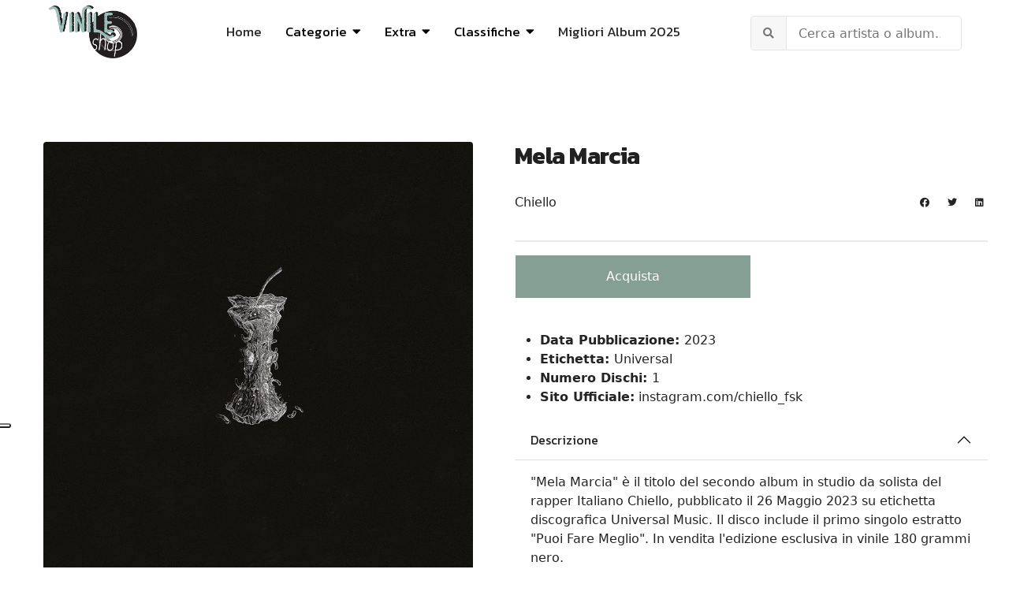

--- FILE ---
content_type: text/html; charset=utf-8
request_url: https://www.vinileshop.it/vinili/rap-hiphop/6958-chiello/11955-mela-marcia-album-2023.html
body_size: 13226
content:

<!doctype html>
<html lang="it-it" dir="ltr">
    <head>
      <script async src="https://pagead2.googlesyndication.com/pagead/js/adsbygoogle.js?client=ca-pub-1688976700353245"
     crossorigin="anonymous"></script>
        <meta charset="utf-8">
        <meta name="viewport" content="width=device-width, initial-scale=1, shrink-to-fit=no">
        <link rel="canonical" href="https://www.vinileshop.it/vinili/rap-hiphop/6958-chiello/11955-mela-marcia-album-2023.html">
        <meta charset="utf-8">
	<meta name="metatitle" content="Vinile Mela Marcia | Chiello [2023]">
	<meta name="description" content="Acquista Mela Marcia, secondo album in studio da solista del rapper Italiano Chiello. In vendita l'edizione in vinile 180 grammi nero. [LP - 2023]">
	<meta name="generator" content="HELIX_ULTIMATE_GENERATOR_TEXT">
	<title>Vinile Mela Marcia | Chiello [2023]</title>
	<link href="/vinili/images/logo-vinileshop.jpg" rel="shortcut icon" type="image/vnd.microsoft.icon">
<link href="/vinili/media/com_miniteklivesearch/css/miniteklivesearch.css?e2fd12e75baa7aa9bb1d43f24ec84c82" rel="stylesheet" />
	<link href="/vinili/media/vendor/joomla-custom-elements/css/joomla-alert.min.css?0.2.0" rel="stylesheet" />
	<link href="/vinili/plugins/system/jce/css/content.css?badb4208be409b1335b815dde676300e" rel="stylesheet" />
	<link href="//fonts.googleapis.com/css?family=Kanit:100,100i,300,300i,400,400i,500,500i,700,700i,900,900i&amp;subset=latin&amp;display=swap" rel="stylesheet" media="none" onload="media=&quot;all&quot;" />
	<link href="/vinili/modules/mod_relateditems_xtd/tmpl/collage/grid.min.css?v=2.0.0" rel="stylesheet" />
	<link href="/vinili/modules/mod_relateditems_xtd/tmpl/collage/animate.min.css?v=2.0.0" rel="stylesheet" />
	<link href="/vinili/modules/mod_relateditems_xtd/tmpl/collage/skin/default.min.css?v=2.0.0" rel="stylesheet" />
	<link href="/vinili/cache/com_templates/templates/keynote/bc513c3f79929d0b3952a7b90de57bf7.css" rel="stylesheet" />
	<style>div#fd {
    position: absolute;
    bottom: 0;
}
#eb .eb-post-listing__item .eb-post-listing__item {
    display: none;
}</style>
	<style>h1{font-family: 'Kanit', sans-serif;font-weight: 800;text-decoration: none;}
</style>
	<style>h2{font-family: 'Kanit', sans-serif;font-weight: 600;text-decoration: none;}
</style>
	<style>h3{font-family: 'Kanit', sans-serif;font-size: 21px;text-decoration: none;}
</style>
	<style>h4{font-family: 'Kanit', sans-serif;font-weight: 400;text-decoration: none;}
</style>
	<style>.sp-megamenu-parent > li > a, .sp-megamenu-parent > li > span, .sp-megamenu-parent .sp-dropdown li.sp-menu-item > a{font-family: 'Kanit', sans-serif;font-size: 17px;font-weight: 400;color: #000000;text-decoration: none;}
</style>
	<style>.logo-image {height:70px;}.logo-image-phone {height:70px;}</style>
	<style>#sp-header{ background-color:#FFFFFF;color:#292929;padding:10px 60px; }</style>
	<style>#sp-header a{color:#292929;}</style>
	<style>#sp-header a:hover{color:#F0DC9D;}</style>
	<style>#sp-main-body{ color:#242424; }</style>
	<style>#sp-main-body a{color:#242424;}</style>
	<style>#sp-main-body a:hover{color:#F0DC9D;}</style>
	<style>#sp-footer{ background-color:#FFFFFF;color:#292929; }</style>
	<style>#sp-footer a{color:#737373;}</style>
	<style>#sp-footer a:hover{color:#292929;}</style>
	<style>#sp-footer-copyright{ background-color:#F0DC9D;color:#292929; }</style>
	<style>#sp-footer-copyright a{color:#FFFFFF;}</style>
	<style>#sp-footer-copyright a:hover{color:#B76A7C;}</style>
	<style>.mfp_collage_skin_default.mfp_mid_155 .mfp_overlay { background-image:url('/vinili/modules/mod_relateditems_xtd/tmpl/collage/bg-bottom.png'); background-position: bottom;}.mfp_collage_skin_default.mfp_mid_155 .mfp_overlay_hero {background-image:url('/vinili/modules/mod_relateditems_xtd/tmpl/collage/bg-middle.png'); background-position: center;}
.mfp_collage_skin_default.mfp_mid_155 .mfp-grid {margin-right: -0.2rem !important;margin-left: -0.2rem !important;}.mfp_collage_skin_default.mfp_mid_155 .mfp-col-xs,.mfp_collage_skin_default.mfp_mid_155 .mfp-col-xs-1,.mfp_collage_skin_default.mfp_mid_155 .mfp-col-xs-2,.mfp_collage_skin_default.mfp_mid_155 .mfp-col-xs-3,.mfp_collage_skin_default.mfp_mid_155 .mfp-col-xs-4,.mfp_collage_skin_default.mfp_mid_155 .mfp-col-xs-5,.mfp_collage_skin_default.mfp_mid_155 .mfp-col-xs-6,.mfp_collage_skin_default.mfp_mid_155 .mfp-col-xs-7,.mfp_collage_skin_default.mfp_mid_155 .mfp-col-xs-8,.mfp_collage_skin_default.mfp_mid_155 .mfp-col-xs-9,.mfp_collage_skin_default.mfp_mid_155 .mfp-col-xs-10,.mfp_collage_skin_default.mfp_mid_155 .mfp-col-xs-11,.mfp_collage_skin_default.mfp_mid_155 .mfp-col-xs-12 {padding-right: 0.2rem !important;padding-left: 0.2rem !important;}.mfp_collage_skin_default.mfp_mid_155 .mfp_collage_item {margin-bottom: 0.4rem !important;}.mfp_collage_skin_default.mfp_mid_155 .mfp_collage_item {border-radius: 4px;}</style>
	<style>.mfp_collage_item_3_1 {height:25rem;}.mfp_collage_item_3_1 .mfp_overlay_bg{height:25rem;background:url('/vinili/images/thumbnails/mod_relateditems_xtd/f6ea5f7785c5451468dd822236d5ee87.jpg') no-repeat;}.mfp_collage_item_3_2 {height:12.3rem;}.mfp_collage_item_3_2 .mfp_overlay_bg{height:12.3rem;background:url('/vinili/images/thumbnails/mod_relateditems_xtd/bc38fb1cdef0f9863a5b53feb6e583d6.jpg') no-repeat;}.mfp_collage_item_3_3 {height:12.3rem;}.mfp_collage_item_3_3 .mfp_overlay_bg{height:12.3rem;background:url('/vinili/images/thumbnails/mod_relateditems_xtd/7d529b6531f2162e43116470a1480ce5.jpg') no-repeat;}.mfp_collage_item_3_4 {height:12.3rem;}.mfp_collage_item_3_4 .mfp_overlay_bg{height:12.3rem;background:url('/vinili/images/thumbnails/mod_relateditems_xtd/4e577b340dd0621059001ea1e40cf579.jpg') no-repeat;}.mfp_collage_item_3_5 {height:12.3rem;}.mfp_collage_item_3_5 .mfp_overlay_bg{height:12.3rem;background:url('/vinili/images/thumbnails/mod_relateditems_xtd/2e49b569bfc9e5aeada9243b93b9f5e0.jpg') no-repeat;}
    </style>
<script src="/vinili/media/vendor/jquery/js/jquery.min.js?3.6.0"></script>
	<script src="/vinili/media/legacy/js/jquery-noconflict.min.js?04499b98c0305b16b373dff09fe79d1290976288"></script>
	<script type="application/json" class="joomla-script-options new">{"data":{"breakpoints":{"tablet":991,"mobile":480},"header":{"stickyOffset":"100"}},"com_miniteklivesearch":{"site_path":"https:\/\/www.vinileshop.it\/vinili\/","orOperator":"or","andOperator":"and","notOperator":"not","searchUrl":"index.php?option=com_miniteklivesearch&view=search&Itemid=339","showAutosuggest":"0","autosuggestUrl":"\/vinili\/component\/miniteklivesearch\/?task=suggestions.suggest&format=json&tmpl=component&form=1","appendToUrl":"0","highlight":"0"},"joomla.jtext":{"ERROR":"Errore","MESSAGE":"Messaggio","NOTICE":"Avviso","WARNING":"Attenzione","JCLOSE":"Chiudi","JOK":"OK","JOPEN":"Apri"},"system.paths":{"root":"\/vinili","rootFull":"https:\/\/www.vinileshop.it\/vinili\/","base":"\/vinili","baseFull":"https:\/\/www.vinileshop.it\/vinili\/"},"csrf.token":"17d039cce5e29a9fc7ba92a287ef3417"}</script>
	<script src="/vinili/media/system/js/core.min.js?bea7b244e267b04087cedcf531f6fe827a8e101f"></script>
	<script src="/vinili/media/system/js/showon-es5.min.js?4773265a19291954f19755d6f2ade3ca7ed9022f" defer nomodule></script>
	<script src="/vinili/media/system/js/messages-es5.min.js?70b6651d6deab46dc8a25f03338f66f540cc62e2" nomodule defer></script>
	<script src="/vinili/media/system/js/showon.min.js?bfc733e48a923aaffb3d959cd04f176bad7d7d52" type="module"></script>
	<script src="/vinili/media/com_miniteklivesearch/js/miniteklivesearch.js?e2fd12e75baa7aa9bb1d43f24ec84c82"></script>
	<script src="/vinili/media/system/js/messages.min.js?7425e8d1cb9e4f061d5e30271d6d99b085344117" type="module"></script>
	<script src="/vinili/cache/com_templates/templates/keynote/efd5ddf3847489d637f1e055be31bbda.js"></script>
	<script>template="keynote";</script>
	<script>jQuery(function($){

			var addonId 	= $("#sppb-addon-1647269772375"),
			prentSectionId	= addonId.parent().closest("section");

			if($("#sppb-addon-1647269772375").find(".optintype-popup").length !== 0 && $("body:not(.layout-edit)").length !== 0){
					//prentSectionId.hide();
					$("#sppb-addon-1647269772375").hide();
			}

			if($("#sppb-addon-1647269772375").find(".optintype-popup").length !== 0 && $("body:not(.layout-edit)").length !== 0){
				//var parentSection 	= $("#sppb-addon-1647269772375").parent().closest("section"),
						var addonWidth 	= addonId.parent().outerWidth(),
						optin_timein	= 2000,
						optin_timeout	= 10000,
						prentSectionId	= ".com-sppagebuilder:not(.layout-edit) #" + addonId.attr("id");
        
					window.addEventListener("load", () => {	

					setTimeout(() => {
						$("#sppb-addon-1647269772375").show();
						$.magnificPopup.open({
							
							items: {
								src: "<div class=\"sppb-optin-form-popup-wrap\" \">"+$(addonId)[0].outerHTML + "</div>"
								//src: "<div style=\"width:+"addonWidth"+\">" + $(addonId)[0].outerHTML + "</div>"
							},
							type: "inline",
									mainClass: "mfp-fade",
									disableOn: function() {
									return true;
								},
							callbacks: {
								open: () => {
									if(optin_timeout){
									setTimeout(() => {	
										$("#sppb-addon-1647269772375").magnificPopup("close");
									}, optin_timeout);
									}
								},
								
								close: () => {
									$("#sppb-addon-wrapper-1647269772375").hide();
								}
							}
						});
					}, optin_timein);
				}); //window
			};
		})</script>
	<script>jQuery(function($){

			var addonId 	= $("#sppb-addon-1643987755668"),
			prentSectionId	= addonId.parent().closest("section");

			if($("#sppb-addon-1643987755668").find(".optintype-popup").length !== 0 && $("body:not(.layout-edit)").length !== 0){
					//prentSectionId.hide();
					$("#sppb-addon-1643987755668").hide();
			}

			if($("#sppb-addon-1643987755668").find(".optintype-popup").length !== 0 && $("body:not(.layout-edit)").length !== 0){
				//var parentSection 	= $("#sppb-addon-1643987755668").parent().closest("section"),
						var addonWidth 	= addonId.parent().outerWidth(),
						optin_timein	= 2000,
						optin_timeout	= 10000,
						prentSectionId	= ".com-sppagebuilder:not(.layout-edit) #" + addonId.attr("id");
        
					window.addEventListener("load", () => {	

					setTimeout(() => {
						$("#sppb-addon-1643987755668").show();
						$.magnificPopup.open({
							
							items: {
								src: "<div class=\"sppb-optin-form-popup-wrap\" \">"+$(addonId)[0].outerHTML + "</div>"
								//src: "<div style=\"width:+"addonWidth"+\">" + $(addonId)[0].outerHTML + "</div>"
							},
							type: "inline",
									mainClass: "mfp-fade",
									disableOn: function() {
									return true;
								},
							callbacks: {
								open: () => {
									if(optin_timeout){
									setTimeout(() => {	
										$("#sppb-addon-1643987755668").magnificPopup("close");
									}, optin_timeout);
									}
								},
								
								close: () => {
									$("#sppb-addon-wrapper-1643987755668").hide();
								}
							}
						});
					}, optin_timein);
				}); //window
			};
		})</script>
<script type="text/javascript">
var _iub = _iub || [];
_iub.csConfiguration = {"ccpaAcknowledgeOnDisplay":true,"consentOnContinuedBrowsing":false,"countryDetection":true,"enableCcpa":true,"floatingPreferencesButtonDisplay":"anchored-center-left","invalidateConsentWithoutLog":true,"perPurposeConsent":true,"siteId":2744331,"whitelabel":false,"cookiePolicyId":23939956,"lang":"it", "banner":{ "acceptButtonCaptionColor":"#000000","acceptButtonColor":"#F0DC9D","acceptButtonDisplay":true,"closeButtonDisplay":false,"customizeButtonDisplay":true,"explicitWithdrawal":true,"fontSizeBody":"12px","listPurposes":true,"position":"float-top-center","rejectButtonCaptionColor":"#FFFFFF","rejectButtonColor":"#000000","rejectButtonDisplay":true }};
</script>
<script type="text/javascript" src="//cdn.iubenda.com/cs/ccpa/stub.js"></script>
<script type="text/javascript" src="//cdn.iubenda.com/cs/iubenda_cs.js" charset="UTF-8" async></script>
<!-- Google tag (gtag.js) -->
<script async src="https://www.googletagmanager.com/gtag/js?id=UA-23054948-1"></script>
<script>
  window.dataLayer = window.dataLayer || [];
  function gtag(){dataLayer.push(arguments);}
  gtag('js', new Date());

  gtag('config', 'UA-23054948-1');
</script>

    </head>
    <body class="site helix-ultimate hu com-content view-article layout-blog task-none itemid-70 it-it ltr sticky-header layout-fluid offcanvas-init offcanvs-position-right">
    
    <div class="body-wrapper">
        <div class="body-innerwrapper">
                        
<header id="sp-header" >

				
	
<div class="row">
	<div id="sp-spaziovuoto" class="col-3 col-sm-3 col-lg-3 d-lg-none d-xl-none"><div class="sp-column  d-flex align-items-center"><div class="sp-module "><div class="sp-module-content"><div class="mod-sppagebuilder  sp-page-builder" data-module_id="157">
	<div class="page-content">
		<div id="pulsocial" class="sppb-section" ><div class="sppb-container-inner"><div class="sppb-row"><div class="sppb-col-md-12" id="column-wrap-id-1658143348695"><div id="column-id-1658143348695" class="sppb-column" ><div class="sppb-column-addons"><div id="sppb-addon-wrapper-1658143348698" class="sppb-addon-wrapper"><div id="sppb-addon-1658143348698" class="clearfix "     ><div class="sppb-addon sppb-addon-icons-group  icons-group-title-postion-top sppb-text-left"><ul class="sppb-icons-group-list"><li id="icon-1658143348699" class=""><a href="https://www.facebook.com/VinileShopIt/" aria-label="Facebook" rel="noopener noreferrer" target="_blank"><i class="fab fa-facebook-square " aria-hidden="true" title="Facebook"></i></a></li><li id="icon-1658143348700" class=""><a href="https://www.instagram.com/vinileshop/" aria-label="Instagram" rel="noopener noreferrer" target="_blank"><i class="fab fa-instagram " aria-hidden="true" title="Instagram"></i></a></li></ul></div><style type="text/css">#sppb-addon-wrapper-1658143348698 {
margin:0px 0px 0px 0px;}
#sppb-addon-1658143348698 {
	box-shadow: 0 0 0 0 #ffffff;
padding:20px 0px 0px 0px;}
#sppb-addon-1658143348698 {
}
#sppb-addon-1658143348698.sppb-element-loaded {
}
@media (min-width: 768px) and (max-width: 991px) {#sppb-addon-1658143348698 {}}@media (max-width: 767px) {#sppb-addon-1658143348698 {}}</style><style type="text/css">#sppb-addon-1658143348698 .sppb-icons-group-list li#icon-1658143348699 a {height: 36px;margin: 4px;padding: 0px 0px 0px 0px;width: 36px;border-style: none;font-size: 18px;}#sppb-addon-1658143348698 .sppb-icons-group-list {margin: -4px;}#sppb-addon-1658143348698 .sppb-icons-group-list li#icon-1658143348699 .sppb-icons-label-text {font-size: 16px;letter-spacing: 0px;}#sppb-addon-1658143348698 .sppb-icons-group-list li#icon-1658143348699{display: block;}@media (min-width: 768px) and (max-width: 991px) {#sppb-addon-1658143348698 .sppb-icons-group-list li#icon-1658143348699 a {padding:    ;}}@media (max-width: 767px) {#sppb-addon-1658143348698 .sppb-icons-group-list li#icon-1658143348699 a {padding:    ;}}
#sppb-addon-1658143348698 .sppb-icons-group-list li#icon-1658143348700 a {height: 36px;margin: 4px;padding: 0px 0px 0px 0px;width: 36px;border-style: none;font-size: 18px;}#sppb-addon-1658143348698 .sppb-icons-group-list {margin: -4px;}#sppb-addon-1658143348698 .sppb-icons-group-list li#icon-1658143348700 .sppb-icons-label-text {font-size: 16px;letter-spacing: 0px;}#sppb-addon-1658143348698 .sppb-icons-group-list li#icon-1658143348700{display: block;}@media (min-width: 768px) and (max-width: 991px) {#sppb-addon-1658143348698 .sppb-icons-group-list li#icon-1658143348700 a {padding:    ;}}@media (max-width: 767px) {#sppb-addon-1658143348698 .sppb-icons-group-list li#icon-1658143348700 a {padding:    ;}}#sppb-addon-1658143348698 .sppb-addon-title {margin: 0px 0px 0px 0px; padding: 0px 0px 0px 0px; }</style></div></div></div></div></div></div></div></div><style type="text/css">.sp-page-builder .page-content #section-id-1653556116906{padding:50px 0px 50px 0px;margin:0px 0px 0px 0px;box-shadow:0 0 0 0 #ffffff;}#column-id-1653556116905{box-shadow:0 0 0 0 #fff;}.sp-page-builder .page-content #section-id-1760286998881{padding:50px 0px 50px 0px;margin:0px 0px 0px 0px;box-shadow:0 0 0 0 #ffffff;}#column-id-1760286998880{box-shadow:0 0 0 0 #fff;}.sp-page-builder .page-content #footer_ylw{padding-top:30px;padding-right:0px;padding-bottom:0px;padding-left:0px;margin-top:0px;margin-right:0px;margin-bottom:0px;margin-left:0px;box-shadow:0 0 0 0 #ffffff;}#column-id-1643988334106{box-shadow:0 0 0 0 #fff;}.sp-page-builder .page-content #section-id-1643987684761{padding-top:50px;padding-right:0px;padding-bottom:0px;padding-left:0px;margin-top:0px;margin-right:0px;margin-bottom:0px;margin-left:0px;box-shadow:0 0 0 0 #ffffff;}#column-id-1643987684760{box-shadow:0 0 0 0 #fff;}.sp-page-builder .page-content #pulsocial{padding-top:0px;padding-right:0px;padding-bottom:0px;padding-left:0px;margin-top:0px;margin-right:0px;margin-bottom:0px;margin-left:0px;box-shadow:0 0 0 0 #ffffff;}#column-id-1658143348695{box-shadow:0 0 0 0 #fff;}</style>	</div>
</div>
</div></div></div></div><div id="sp-logo" class="col-6 col-sm-6  col-lg-2 col-xl-2 "><div class="sp-column centralemobile d-flex align-items-center"><div class="logo"><a href="/vinili/"><img class="logo-image" src="/vinili/images/2022/02/04/logo-vinileshop.jpg" alt="Vinile Shop"><img class="logo-image white-logo" src="/vinili/images/2022/02/04/logo-vinileshop.jpg" alt="Vinile Shop"></a></div></div></div><div id="sp-menu" class="col-3 col-sm-3  col-lg-7 col-xl-7 "><div class="sp-column  d-flex align-items-center justify-content-end"><nav class="sp-megamenu-wrapper" role="navigation"><a id="offcanvas-toggler" aria-label="Navigation" class="offcanvas-toggler-right d-block d-lg-none" href="#"><i class="fa fa-bars" aria-hidden="true" title="Navigation"></i></a><ul class="sp-megamenu-parent menu-animation-fade-down d-none d-lg-block"><li class="sp-menu-item"><a   href="http://www.vinileshop.it/" >Home</a></li><li class="sp-menu-item sp-has-child allineasx"><span  class=" sp-menu-heading" >Categorie</span><div class="sp-dropdown sp-dropdown-main sp-dropdown-mega sp-menu-right" style="width: 600px;"><div class="sp-dropdown-inner"><div class="row"><div class="col-sm-6"><ul class="sp-mega-group"><li class="item-252 menu_item item-header"><a   href="/vinili/classica.html" >Classica</a></li><li class="item-253 menu_item item-header"><a   href="/vinili/colonne-sonore.html" >Colonne Sonore</a></li><li class="item-254 menu_item item-header"><a   href="/vinili/country-folk.html" >Folk - Country - Blues</a></li><li class="item-255 menu_item item-header"><a   href="/vinili/elettronica-house-dance.html" >Electro - Techno - Dance</a></li><li class="item-257 menu_item item-header"><a   href="/vinili/hardrock-metal.html" >Metal - Hardrock</a></li><li class="item-258 menu_item item-header"><a   href="/vinili/jazz-blues.html" >Jazz</a></li><li class="item-259 menu_item item-header"><a   href="/vinili/indie-alternative.html" >Indie - Alternative</a></li><li class="item-268 menu_item item-header"><a   href="/vinili/rock-progressive-italiano.html" >Progressive Italiano</a></li></ul></div><div class="col-sm-6"><ul class="sp-mega-group"><li class="item-260 menu_item item-header"><a   href="/vinili/musica-italiana.html" >Musica Italiana</a></li><li class="item-261 menu_item item-header"><a   href="/vinili/pop.html" >Pop</a></li><li class="item-262 menu_item item-header"><a   href="/vinili/vinili-punk-new-wawe-lp.html" >Punk - Grunge - New Wave</a></li><li class="item-263 menu_item item-header"><a   href="/vinili/rap-hiphop.html" >Rap - HipHop</a></li><li class="item-264 menu_item item-header"><a   href="/vinili/reggae-dub-ska-vinili.html" >Reggae - Dub - Ska</a></li><li class="item-265 menu_item item-header"><a   href="/vinili/rock.html" >Rock</a></li><li class="item-266 menu_item item-header"><a   href="/vinili/soul-rab.html" >Soul - Funk - R&amp;B</a></li><li class="item-256 menu_item item-header"><a   href="/vinili/etnica-popolare.html" >World Music</a></li></ul></div></div></div></div></li><li class="sp-menu-item sp-has-child"><span  class=" sp-menu-heading" >Extra</span><div class="sp-dropdown sp-dropdown-main sp-menu-right" style="width: 300px;"><div class="sp-dropdown-inner"><ul class="sp-dropdown-items"><li class="sp-menu-item"><a   href="/vinili/cofanetti-ed-limitate.html" >Cofanetti</a></li><li class="sp-menu-item"><a   href="/vinili/singoli-45giri.html" >Singoli</a></li><li class="sp-menu-item sp-has-child"><a   href="/vinili/sanremo.html" >Sanremo</a><div class="sp-dropdown sp-dropdown-sub sp-menu-right" style="width: 300px;"><div class="sp-dropdown-inner"><ul class="sp-dropdown-items"><li class="sp-menu-item"><a   href="/vinili/sanremo-2025.html" >Sanremo 2025</a></li><li class="sp-menu-item"><a   href="/vinili/sanremo-2024.html" >Sanremo 2024</a></li><li class="sp-menu-item"><a   href="/vinili/sanremo-2023.html" >Sanremo 2023</a></li><li class="sp-menu-item"><a   href="/vinili/sanremo-2022.html" >Sanremo 2022</a></li><li class="sp-menu-item"><a   href="/vinili/sanremo-2021.html" >Sanremo 2021</a></li><li class="sp-menu-item"><a   href="/vinili/sanremo-2020.html" >Sanremo 2020</a></li></ul></div></div></li><li class="sp-menu-item sp-has-child"><a   href="/vinili/record-store-day.html" >Record Store Day</a><div class="sp-dropdown sp-dropdown-sub sp-menu-right" style="width: 300px;"><div class="sp-dropdown-inner"><ul class="sp-dropdown-items"><li class="sp-menu-item"><a   href="/vinili/record-store-day-italia-2025.html" >RSD 2025</a></li><li class="sp-menu-item"><a   href="/vinili/record-store-day-italia-2024.html" >RSD 2024</a></li><li class="sp-menu-item"><a   href="/vinili/record-store-day-italia-2023.html" >RSD 2023</a></li><li class="sp-menu-item"><a   href="/vinili/extra/record-store-day/rsd-2021-italia.html" >RSD 2021</a></li><li class="sp-menu-item"><a   href="/vinili/extra/record-store-day/rsd-2020-italia.html" >RSD 2020</a></li><li class="sp-menu-item sp-has-child"><a   href="/vinili/record-store-day-italia-2010-2019.html" >RSD 2010-2019</a><div class="sp-dropdown sp-dropdown-sub sp-menu-right" style="width: 300px;"><div class="sp-dropdown-inner"><ul class="sp-dropdown-items"><li class="sp-menu-item"><a   href="/vinili/extra/record-store-day/rsd-2010-2019/rsd-2019-italia.html" >RSD 2019</a></li><li class="sp-menu-item"><a   href="/vinili/record-store-day-italia-2018.html" >RSD 2018</a></li><li class="sp-menu-item"><a   href="/vinili/record-store-day-2017.html" >RSD 2017</a></li><li class="sp-menu-item"><a   href="/vinili/record-store-day-italia-2016.html" >RSD 2016</a></li><li class="sp-menu-item"><a   href="/vinili/record-store-day-italia-2015.html" >RSD 2015</a></li><li class="sp-menu-item"><a   href="/vinili/record-day-store-italia-2014.html" >RSD 2014</a></li><li class="sp-menu-item"><a   href="/vinili/record-day-store-italia-2013.html" >RSD 2013</a></li><li class="sp-menu-item"><a   href="/vinili/record-day-store-2012.html" >RSD 2012</a></li></ul></div></div></li></ul></div></div></li><li class="sp-menu-item sp-has-child"><a   href="/vinili/black-friday.html" >Black Friday</a><div class="sp-dropdown sp-dropdown-sub sp-menu-right" style="width: 300px;"><div class="sp-dropdown-inner"><ul class="sp-dropdown-items"><li class="sp-menu-item"><a   href="/vinili/black-friday-italia-2025.html" >Black Friday 2025</a></li><li class="sp-menu-item"><a   href="/vinili/black-friday-italia-2024.html" >Black Friday 2024</a></li><li class="sp-menu-item"><a   href="/vinili/extra/black-friday-music/bf-2021.html" >Black Friday 2021</a></li><li class="sp-menu-item"><a   href="/vinili/extra/black-friday-music/bf-2020.html" >Black Friday 2020</a></li><li class="sp-menu-item"><a   href="/vinili/extra/black-friday-music/bf-2019.html" >Black Friday 2019</a></li><li class="sp-menu-item"><a   href="/vinili/extra/black-friday-music/bf-2018.html" >Black Friday 2018</a></li><li class="sp-menu-item"><a   href="/vinili/black-friday-italia-2016.html" >Black Friday 2016</a></li><li class="sp-menu-item"><a   href="/vinili/extra/black-friday-music/black-friday-2015.html" >Black Friday 2015</a></li><li class="sp-menu-item"><a   href="/vinili/extra/black-friday-music/black-friday-2014.html" >Black Friday 2014</a></li></ul></div></div></li><li class="sp-menu-item"><a   href="/vinili/vendita-giradischi.html" >Giradischi</a></li><li class="sp-menu-item"><a   href="/vinili/extra/news.html" >News</a></li><li class="sp-menu-item"><a   href="/vinili/libri-musicali.html" >Libri</a></li></ul></div></div></li><li class="sp-menu-item sp-has-child"><span  class=" sp-menu-separator" >Classifiche</span><div class="sp-dropdown sp-dropdown-main sp-menu-right" style="width: 300px;"><div class="sp-dropdown-inner"><ul class="sp-dropdown-items"><li class="sp-menu-item"><a   href="/vinili/classifiche/migliori-album-2025.html" >Migliori Album 2025</a></li><li class="sp-menu-item"><a   href="/vinili/classifiche/migliori-album-2024.html" >Migliori Album 2024</a></li><li class="sp-menu-item"><a   href="/vinili/classifiche/migliori-album-2023.html" >Migliori Album 2023</a></li><li class="sp-menu-item"><a   href="/vinili/classifiche/migliori-album-2022.html" >Migliori Album 2022</a></li><li class="sp-menu-item"><a   href="/vinili/classifiche/migliori-album-2021.html" >Migliori Album 2021</a></li><li class="sp-menu-item"><a   href="/vinili/classifiche/migliori-album-2020.html" >Migliori Album 2020</a></li></ul></div></div></li><li class="sp-menu-item"><a   href="/vinili/classifiche/migliori-album-2025.html" >Migliori Album 2025 </a></li></ul></nav></div></div><div id="sp-search" class="col-12 col-sm-12  col-lg-3 col-xl-3 "><div class="sp-column centroverti d-flex align-items-center"><div class="sp-module nomargintop nopaddingtop"><div class="sp-module-content"><div class="mls-search mls-compact "><div id="search-form"><form id="mls-search" action="/vinili/cerca.html" method="get" class="mls-form" onsubmit="return false;">
	<input type="hidden" name="moduleid" value="1" />
	
	<div class="mls-search-bar">
		<div class="input-group">
			<div class="input-group-addon">
				<i class="fas fa-search"></i>
				<div class="mls-clear-input"><i class="fas fa-times"></i></div>
				<div class="mls-loader">
					<div class="spinner-border spinner-border-sm" role="status">
						<span class="visually-hidden">Loading...</span>
					</div>
				</div>
			</div>
			<input type="text" name="q" id="q" size="30" value="" class="inputbox mls-input col" autocomplete="off" placeholder="Cerca artista o album..." /><a class="mls-query-link" href="/vinili/cerca.html">
					<i class="fas fa-external-link-alt"></i>
				</a><div class="mls-input-tools"></div>
			<input type="hidden" name="ajax" id="ajax" value="1" />
		</div>
	</div>

	<div class="mls-search-content"><div id="mls-search-results"></div>
	</div>
</form></div>
</div></div></div></div></div></div>
				
</header>
<section id="sp-main-body" >

										<div class="container">
					<div class="container-inner">
						
	
<div class="row">
	
<main id="sp-component" class="col-lg-12 ">
	<div class="sp-column ">
		<div id="system-message-container" aria-live="polite">
	</div>


		
		<div class="article-details " itemscope itemtype="https://schema.org/Article">
    <meta itemprop="inLanguage" content="it-IT">
    <div class="col-lg-6 immaginecover">
    <div class="article-details-header-wrap">
                    						<div class="article-full-image float-left">
			<img src="/vinili/images/Mela_Marcia.jpg" itemprop="image" alt="Mela Marcia" width="1500" height="1500" loading="lazy">		</div>
	
        </div>

    </div>

<div class="col-lg-6 immaginecover2">
                        <div class="article-header">
                                    <h1 itemprop="headline">
                        Mela Marcia                    </h1>
                                                                            </div>
                

    <div class="article-can-edit d-flex flex-wrap justify-content-between">
                            </div>

                
    
                
                    <div class="article-ratings-social-share d-flex justify-content-between">

                                                            <div class="article-info">

	
		
		
					<span class="category-name" title="Categoria: Chiello">
			<a href="/vinili/rap-hiphop/6958-chiello.html">Chiello</a>
	</span>
		
					
		
				
		
	
	</div>
                                    
                <div class="mr-auto align-self-center">
                                    </div>

                <div class="article-social-share-wrap">
                    <div class="article-social-share">
	<div class="social-share-icon">
		<ul>
											<li>
					<a class="facebook" onClick="window.open('https://www.facebook.com/sharer.php?u=https://www.vinileshop.it/vinili/rap-hiphop/6958-chiello/11955-mela-marcia-album-2023.html','Facebook','width=600,height=300,left='+(screen.availWidth/2-300)+',top='+(screen.availHeight/2-150)+''); return false;" href="https://www.facebook.com/sharer.php?u=https://www.vinileshop.it/vinili/rap-hiphop/6958-chiello/11955-mela-marcia-album-2023.html" title="Facebook">
						<span class="fab fa-facebook" aria-hidden="true"></span>
					</a>
				</li>
																											<li>
					<a class="twitter" title="Twitter" onClick="window.open('https://twitter.com/share?url=https://www.vinileshop.it/vinili/rap-hiphop/6958-chiello/11955-mela-marcia-album-2023.html&amp;text=Mela%20Marcia','Twitter share','width=600,height=300,left='+(screen.availWidth/2-300)+',top='+(screen.availHeight/2-150)+''); return false;" href="https://twitter.com/share?url=https://www.vinileshop.it/vinili/rap-hiphop/6958-chiello/11955-mela-marcia-album-2023.html&amp;text=Mela%20Marcia">
						<span class="fab fa-twitter" aria-hidden="true"></span>
					</a>
				</li>
																												<li>
						<a class="linkedin" title="LinkedIn" onClick="window.open('https://www.linkedin.com/shareArticle?mini=true&url=https://www.vinileshop.it/vinili/rap-hiphop/6958-chiello/11955-mela-marcia-album-2023.html','Linkedin','width=585,height=666,left='+(screen.availWidth/2-292)+',top='+(screen.availHeight/2-333)+''); return false;" href="https://www.linkedin.com/shareArticle?mini=true&url=https://www.vinileshop.it/vinili/rap-hiphop/6958-chiello/11955-mela-marcia-album-2023.html" >
							<span class="fab fa-linkedin" aria-hidden="true"></span>
						</a>
					</li>
										</ul>
		</div>
	</div>
                </div>
            </div>
        
        <div itemprop="articleBody">
            <p><a href="https://amzn.to/3psk7Mw" target="_blank" rel="noopener"><button class="btn btn-bottone" type="button"> Acquista</button></a></p>
<ul>
<li><strong>Data Pubblicazione: </strong> 2023</li>
<li><strong>Etichetta: </strong> Universal</li>
<li><strong>Numero Dischi: </strong> 1</li>
<li><strong>Sito Ufficiale:</strong> <a href="http://www.instagram.com/chiello_fsk/" target="_blank" rel="noopener">instagram.com/chiello_fsk</a></li>
</ul>        </div>

                                    <div class="article-info">

	
			
		
			</div>
                    
                <div class="accordion" id="accordionExample">
	<div class="accordion-item">
    <h2 class="accordion-header" id="heading1">
      <button class="accordion-button" type="button" data-bs-toggle="collapse" data-bs-target="#collapseOne1" aria-expanded="true" aria-controls="collapseOne1">
        	<span class="field-label ">Descrizione
      </button></h2><div id="collapseOne1" class="accordion-collapse collapse show" aria-labelledby="heading1" data-bs-parent="#accordionExample"><div class="accordion-body">
        	<span class="field-label ">Descrizione: </span>
<span class="field-value ">"Mela Marcia" è il titolo del secondo album in studio da solista del rapper Italiano Chiello, pubblicato il 26 Maggio 2023 su etichetta discografica Universal Music. Il disco include il primo singolo estratto "Puoi Fare Meglio". In vendita l'edizione esclusiva in vinile 180 grammi nero.</span>

      </div></div></div>
<div class="accordion-item">
    <h2 class="accordion-header" id="heading2">
      <button class="accordion-button" type="button" data-bs-toggle="collapse" data-bs-target="#collapseOne2" aria-expanded="true" aria-controls="collapseOne2">
        	<span class="field-label ">Tracklist
      </button></h2><div id="collapseOne2" class="accordion-collapse collapse " aria-labelledby="heading2" data-bs-parent="#accordionExample"><div class="accordion-body">
        	<span class="field-label ">Tracklist: </span>
<span class="field-value "><p>A1        Tutti quanti dormono<br />A2        Sparire<br />A3        Buonanotte<br />A4        La mattina dopo<br />A5        Glugluglu<br />A6        Milano dannata<br />A7        Benzo 1<br />A8        Benzo 2<br />B1        Puoi fare meglio<br />B2        A pochi passi<br />B3        Tutti i miei idoli sono morti<br />B4        Stalattiti<br />B5        Algoritmo</p></span>

      </div></div></div>
<div class="accordion-item">
    <h2 class="accordion-header" id="heading3">
      <button class="accordion-button" type="button" data-bs-toggle="collapse" data-bs-target="#collapseOne3" aria-expanded="true" aria-controls="collapseOne3">
        	<span class="field-label ">Ascolta
      </button></h2><div id="collapseOne3" class="accordion-collapse collapse " aria-labelledby="heading3" data-bs-parent="#accordionExample"><div class="accordion-body">
        	<span class="field-label ">Ascolta: </span>
<span class="field-value "><p><div class="video-responsive"><iframe id="youtube_AyFABJ0iOjA_1" width="425" height="344" frameborder="0" src="https://www.youtube.com/embed/AyFABJ0iOjA?wmode=transparent" allowfullscreen></iframe></div></p></span>

      </div></div></div></div>
        <div class="article-details-tags">
            <span class="social-share-icon-title">Tags :</span>
                    </div>

                            
                    
        
    

    
                </div>
</div>



			</div>
</main>
</div>
											</div>
				</div>
						
</section>
<section id="sp-correlati" >

						<div class="container">
				<div class="container-inner">
			
	
<div class="row">
	<div id="sp-position1" class="col-lg-12 "><div class="sp-column "><div class="sp-module "><h3 class="sp-module-title">Potrebbero piacerti anche...</h3><div class="sp-module-content">









<div class="mfp_collage_skin_default mfp_mid_155">
    <div class="mfp-grid">
        <div class="mfp-col-xs-12 mfp-col-sm-6 0">
            <div class="mfp_collage_item mfp_collage_hero_item  mfp_collage_item_3_1 middle-xs">
                            <div class="mfp_overlay_bg"></div>
                            <div class="mfp_overlay"></div>
                <div>
                    <span class='mfp_cat'><a href=/vinili/rap-hiphop/6958-chiello.html>Chiello</a></span><h4 class="mfp_collage_title"><a href="/vinili/rap-hiphop/6958-chiello/10986-oceano-paradiso-album-lp-vinile-2021.html" itemprop="url">Oceano Paradiso</a></h4>                </div>
            </div>
        </div>
        <div class="mfp-col-xs-12 mfp-col-sm-6">
            <div class="mfp-grid">
                <div class="mfp-col-xs-6">
                    <div class="mfp_collage_item mfp_collage_item_3_2 bottom-xs">
                        <div class="mfp_overlay_bg"></div>
                        <div class="mfp_overlay"></div>
                        <div>
                            <span class='mfp_cat'><a href=/vinili/rap-hiphop/6958-chiello.html>Chiello</a></span><h4 class="mfp_collage_title"><a href="/vinili/rap-hiphop/6958-chiello/13941-scarabocchi-album-2025.html" itemprop="url">Scarabocchi</a></h4>                        </div>
                    </div>
                </div>
                <div class="mfp-col-xs-6">
                    <div class="mfp_collage_item mfp_collage_item_3_3  bottom-xs">
                        <div class="mfp_overlay_bg"></div>
                        <div class="mfp_overlay"></div>
                        <div>
                            <span class='mfp_cat'><a href=/vinili/rap-hiphop/6479-mezzosangue.html>Mezzosangue</a></span><h4 class="mfp_collage_title"><a href="/vinili/rap-hiphop/6479-mezzosangue/11592-sete-album-lp-vinile-2022.html" itemprop="url">Sete</a></h4>                        </div>
                    </div>
                </div>
                <div class="mfp-col-xs-6">
                    <div class="mfp_collage_item mfp_collage_item_3_4 bottom-xs">
                        <div class="mfp_overlay_bg"></div>
                        <div class="mfp_overlay"></div>
                        <div>
                            <span class='mfp_cat'><a href=/vinili/rap-hiphop/6678-carl-brave.html>Carl Brave</a></span><h4 class="mfp_collage_title"><a href="/vinili/rap-hiphop/6678-carl-brave/9134-notti-brave-album-lp-vinile-2018.html" itemprop="url">Notti Brave</a></h4>                        </div>
                    </div>
                </div>
                <div class="mfp-col-xs-6">
                    <div class="mfp_collage_item mfp_collage_item_3_5 bottom-xs">
                        <div class="mfp_overlay_bg"></div>
                        <div class="mfp_overlay"></div>
                        <div>
                            <span class='mfp_cat'><a href=/vinili/rap-hiphop/6847-gianni-bismark.html>Gianni Bismark</a></span><h4 class="mfp_collage_title"><a href="/vinili/rap-hiphop/6847-gianni-bismark/10341-nati-diversi-ultima-cena-album-lp-vinile-2020.html" itemprop="url">Nati Diversi: Ultima Cena</a></h4>                        </div>
                    </div>
                </div>
            </div>
        </div>
    </div>
</div>
</div></div></div></div></div>
							</div>
			</div>
			
</section>
<footer id="sp-footer" >

						<div class="container">
				<div class="container-inner">
			
	
<div class="row">
	<div id="sp-pagebuilder" class="col-lg-12 "><div class="sp-column "><div class="sp-module "><div class="sp-module-content"><div class="mod-sppagebuilder  sp-page-builder" data-module_id="112">
	<div class="page-content">
		<div id="section-id-1643987684761" class="sppb-section" ><div class="sppb-container-inner"><div class="sppb-row"><div class="sppb-col-md-12" id="column-wrap-id-1643987684760"><div id="column-id-1643987684760" class="sppb-column" ><div class="sppb-column-addons"><div id="sppb-addon-wrapper-1643987684764" class="sppb-addon-wrapper"><div id="sppb-addon-1643987684764" class="clearfix "     ><div class="sppb-addon sppb-addon-animated-heading sppb-text-center"><h2 class="sppb-addon-title "><span class="animated-heading-before-part">Resta sempre</span><span class="animated-heading-highlighted-wrap"><span class="animated-heading-highlighted-text shape-circle">aggiornato!</span><svg xmlns="http://www.w3.org/2000/svg" viewBox="0 0 500 150" preserveAspectRatio="none">
                            <path d="M325,18C228.7-8.3,118.5,8.3,78,21C22.4,38.4,4.6,54.6,5.6,77.6c1.4,32.4,52.2,54,142.6,63.7 c66.2,7.1,212.2,7.5,273.5-8.3c64.4-16.6,104.3-57.6,33.8-98.2C386.7-4.9,179.4-1.4,126.3,20.7">
                            </path>
                        </svg></span><span class="animated-heading-after-part">sulle ultime uscite</span></h2></div><style type="text/css">#sppb-addon-wrapper-1643987684764 {
margin:0px 0px 30px 0px;}
#sppb-addon-1643987684764 {
	box-shadow: 0 0 0 0 #ffffff;
}
#sppb-addon-1643987684764 {
}
#sppb-addon-1643987684764.sppb-element-loaded {
}
@media (min-width: 768px) and (max-width: 991px) {#sppb-addon-1643987684764 {}}@media (max-width: 767px) {#sppb-addon-1643987684764 {}}</style><style type="text/css">@media (min-width: 768px) and (max-width: 991px) {#sppb-addon-1643987684764 .sppb-addon-title {margin:    ;padding:    ;}#sppb-addon-1643987684764 .animated-heading-highlighted-text {}#sppb-addon-1643987684764 .animated-text-words-wrapper {}}@media (max-width: 767px) {#sppb-addon-1643987684764 .sppb-addon-title {margin:    ;padding:    ;}#sppb-addon-1643987684764 .animated-heading-highlighted-text {}#sppb-addon-1643987684764 .animated-text-words-wrapper {}}#sppb-addon-1643987684764 .animated-heading-highlighted-wrap svg path {stroke: #859f94;}</style></div></div><div id="sppb-addon-wrapper-1643987755668" class="sppb-addon-wrapper"><div id="sppb-addon-1643987755668" class="clearfix "     ><div class="sppb-addon sppb-addon-optin-forms optintype-normal link sppb-text-center gridws-3-6-3"><div class="sppb-row justify-content-center"><div class="sppb-col-sm-6"><div class="sppb-optin-form-box sppb-row "><div class="sppb-optin-form-info-wrap media-position-top sppb-col-sm-12"><div class="sppb-optin-form-img-wrap  sppb-optin-form-icon"></div><div class="sppb-optin-form-details-wrap"></div></div><div class="sppb-optin-form-content sppb-col-sm-12"><form class="sppb-optin-form  "><div class="sppb-form-group email-wrap"><input type="email" name="email" class="sppb-form-control" placeholder="Email" required="required" aria-label="email"></div><div class="sppb-form-group"><div class="sppb-form-check"><input class="sppb-form-check-input" type="checkbox" name="agreement" id="agreement" required="required"><label class="sppb-form-check-label" for="agreement">Ho letto e accetto i <a href="#">Termini del servizio</a> e la <a href="/vinili/privacy-policy">Privacy Policy</a> e dichiaro di aver compreso le condizioni ai sensi dell'<a href="http://eur-lex.europa.eu/legal-content/EN/TXT/?uri=uriserv:OJ.L_.2016.119.01.0001.01.ENG&amp;toc=OJ:L:2016:119:TOC" target="_blank">articolo 13 del GDPR.</a></label></div></div><input type="hidden" name="platform" value="mailchimp"><input type="hidden" name="hidename" value="1"><input type="hidden" name="pageid" value="6791"><input type="hidden" name="addonId" value="1643987755668"><div class="button-wrap sppb-text-center"><button type="submit" id="btn-1643987755668" class="sppb-btn sppb-btn-default sppb-btn-rounded sppb-btn-flat sppb-btn-custom" aria-label="Iscriviti"><i class="fa" aria-hidden="true"></i> Iscriviti</button></div></form><div style="display:none;margin-top:10px;" class="sppb-optin-form-status"></div></div></div></div></div></div><style type="text/css">#sppb-addon-wrapper-1643987755668 {
margin:0px 0px 30px 0px;}
#sppb-addon-1643987755668 {
	box-shadow: 0 0 0 0 #ffffff;
}
#sppb-addon-1643987755668 {
}
#sppb-addon-1643987755668.sppb-element-loaded {
}
@media (min-width: 768px) and (max-width: 991px) {#sppb-addon-1643987755668 {}}@media (max-width: 767px) {#sppb-addon-1643987755668 {}}</style><style type="text/css">#sppb-addon-1643987755668 .sppb-optin-form-icon {font-size: 82px;
}
.sppb-optin-form-popup-wrap > #sppb-addon-1643987755668 {width: 600px;
}
#sppb-addon-1643987755668 .sppb-btn-custom {font-size:16px;}</style></div></div></div></div></div></div></div></div><style type="text/css">.sp-page-builder .page-content #section-id-1653556116906{padding:50px 0px 50px 0px;margin:0px 0px 0px 0px;box-shadow:0 0 0 0 #ffffff;}#column-id-1653556116905{box-shadow:0 0 0 0 #fff;}.sp-page-builder .page-content #section-id-1760286998881{padding:50px 0px 50px 0px;margin:0px 0px 0px 0px;box-shadow:0 0 0 0 #ffffff;}#column-id-1760286998880{box-shadow:0 0 0 0 #fff;}.sp-page-builder .page-content #footer_ylw{padding-top:30px;padding-right:0px;padding-bottom:0px;padding-left:0px;margin-top:0px;margin-right:0px;margin-bottom:0px;margin-left:0px;box-shadow:0 0 0 0 #ffffff;}#column-id-1643988334106{box-shadow:0 0 0 0 #fff;}.sp-page-builder .page-content #section-id-1643987684761{padding-top:50px;padding-right:0px;padding-bottom:0px;padding-left:0px;margin-top:0px;margin-right:0px;margin-bottom:0px;margin-left:0px;box-shadow:0 0 0 0 #ffffff;}#column-id-1643987684760{box-shadow:0 0 0 0 #fff;}</style>	</div>
</div>
</div></div></div></div></div>
							</div>
			</div>
			
</footer>
<section id="sp-footer-copyright" >

						<div class="container">
				<div class="container-inner">
			
	
<div class="row">
	<div id="sp-pagebuilder2" class="col-lg-12 "><div class="sp-column "><div class="sp-module "><div class="sp-module-content"><div class="mod-sppagebuilder  sp-page-builder" data-module_id="109">
	<div class="page-content">
		<div id="section-id-1760286998881" class="sppb-section" ><div class="sppb-container-inner"><div class="sppb-row"><div class="sppb-col-md-12" id="column-wrap-id-1760286998880"><div id="column-id-1760286998880" class="sppb-column" ><div class="sppb-column-addons"><div id="sppb-addon-wrapper-1760286998879" class="sppb-addon-wrapper"><div id="sppb-addon-1760286998879" class="clearfix "     ><div class="sppb-addon sppb-addon-text-block sppb-text-center "><div class="sppb-addon-content"><span style="color: #ffffff; font-size: 14pt;"><strong>VinileShop.it In qualità di affiliato Amazon riceve un guadagno dagli acquisti idonei</strong></span></div></div><style type="text/css">#sppb-addon-wrapper-1760286998879 {
margin:0px 0px 30px 0px;}
#sppb-addon-1760286998879 {
	color: #ffffff;
	box-shadow: 0 0 0 0 #ffffff;
}
#sppb-addon-1760286998879 {
}
#sppb-addon-1760286998879.sppb-element-loaded {
}
@media (min-width: 768px) and (max-width: 991px) {#sppb-addon-1760286998879 {}}@media (max-width: 767px) {#sppb-addon-1760286998879 {}}</style><style type="text/css">#sppb-addon-1760286998879{ font-size: 16px; }@media (min-width: 768px) and (max-width: 991px) {}@media (max-width: 767px) {}</style></div></div></div></div></div></div></div></div><div id="footer_ylw" class="sppb-section" ><div class="sppb-container-inner"><div class="sppb-row"><div class="sppb-col-md-4" id="column-wrap-id-1643988334106"><div id="column-id-1643988334106" class="sppb-column" ><div class="sppb-column-addons"><div id="sppb-addon-wrapper-1647269426411" class="sppb-addon-wrapper"><div id="sppb-addon-1647269426411" class="clearfix "     ><div class="sppb-addon sppb-addon-text-block sppb-text-left "><h3 class="sppb-addon-title">Informazioni</h3><div class="sppb-addon-content">• <a href="/vinili/chi-siamo">Chi siamo</a><br />• <a href="/vinili/collabora">Collabora</a><br />• <a title="Contatti" href="/vinili/contatti">Contatti</a><br />• <a href="/vinili/privacy-policy">Privacy Policy</a><br />• <a href="/vinili/cookie-policy">Cookie Policy</a><br />• <a href="/vinili/termini-del-servizio">Termini del servizio</a></div></div><style type="text/css">#sppb-addon-wrapper-1647269426411 {
margin:0px 0px 30px 0px;}
#sppb-addon-1647269426411 {
	color: #ffffff;
	box-shadow: 0 0 0 0 #ffffff;
}
#sppb-addon-1647269426411 {
}
#sppb-addon-1647269426411.sppb-element-loaded {
}
#sppb-addon-1647269426411 a {
	color: #ffffff;
}
#sppb-addon-1647269426411 a:hover,
#sppb-addon-1647269426411 a:focus,
#sppb-addon-1647269426411 a:active {
	color: #333333;
}
#sppb-addon-1647269426411 .sppb-addon-title {
font-size:22px;}
@media (min-width: 768px) and (max-width: 991px) {#sppb-addon-1647269426411 {}}@media (max-width: 767px) {#sppb-addon-1647269426411 {}}</style><style type="text/css">#sppb-addon-1647269426411{ font-size: 14px; }@media (min-width: 768px) and (max-width: 991px) {}@media (max-width: 767px) {}</style></div></div></div></div></div><div class="sppb-col-md-4" id="column-wrap-id-1647269426405"><div id="column-id-1647269426405" class="sppb-column" ><div class="sppb-column-addons"><div id="sppb-addon-wrapper-1647270545853" class="sppb-addon-wrapper"><div id="sppb-addon-1647270545853" class="clearfix "     ><div class="sppb-addon sppb-addon-text-block sppb-text-center "><h3 class="sppb-addon-title">Seguici sui social</h3><div class="sppb-addon-content">Segui @vinileshop sui social network e resta sempre aggiornato sulle novità.</div></div><style type="text/css">#sppb-addon-wrapper-1647270545853 {
margin:0px 0px 0px 0px;}
#sppb-addon-1647270545853 {
	color: #ffffff;
	box-shadow: 0 0 0 0 #ffffff;
}
#sppb-addon-1647270545853 {
}
#sppb-addon-1647270545853.sppb-element-loaded {
}
#sppb-addon-1647270545853 .sppb-addon-title {
font-size:22px;}
@media (min-width: 768px) and (max-width: 991px) {#sppb-addon-1647270545853 {}}@media (max-width: 767px) {#sppb-addon-1647270545853 {}}</style><style type="text/css">#sppb-addon-1647270545853{ font-size: 14px; }@media (min-width: 768px) and (max-width: 991px) {}@media (max-width: 767px) {}</style></div></div><div id="sppb-addon-wrapper-1647269510898" class="sppb-addon-wrapper"><div id="sppb-addon-1647269510898" class="clearfix "     ><div class="sppb-addon sppb-addon-icons-group  icons-group-title-postion-top sppb-text-center"><ul class="sppb-icons-group-list"><li id="icon-1647269510899" class=""><a href="https://www.facebook.com/VinileShopIt/" aria-label="Facebook" rel="noopener noreferrer" target="_blank"><i class="fab fa-facebook-square " aria-hidden="true" title="Facebook"></i></a></li><li id="icon-1647269510900" class=""><a href="https://www.instagram.com/vinileshop/" aria-label="Instagram" rel="noopener noreferrer" target="_blank"><i class="fab fa-instagram " aria-hidden="true" title="Instagram"></i></a></li></ul></div><style type="text/css">#sppb-addon-wrapper-1647269510898 {
margin:0px 0px 30px 0px;}
#sppb-addon-1647269510898 {
	box-shadow: 0 0 0 0 #ffffff;
}
#sppb-addon-1647269510898 {
}
#sppb-addon-1647269510898.sppb-element-loaded {
}
@media (min-width: 768px) and (max-width: 991px) {#sppb-addon-1647269510898 {}}@media (max-width: 767px) {#sppb-addon-1647269510898 {}}</style><style type="text/css">#sppb-addon-1647269510898 .sppb-icons-group-list li#icon-1647269510899 a {height: 80px;margin: 5px;padding: 20px 20px 20px 20px;width: 80px;border-style: none;font-size: 28px;}#sppb-addon-1647269510898 .sppb-icons-group-list {margin: -5px;}#sppb-addon-1647269510898 .sppb-icons-group-list li#icon-1647269510899 .sppb-icons-label-text {font-size: 16px;letter-spacing: 0px;}#sppb-addon-1647269510898 .sppb-icons-group-list li#icon-1647269510899{display: inline-block;}@media (min-width: 768px) and (max-width: 991px) {#sppb-addon-1647269510898 .sppb-icons-group-list li#icon-1647269510899 a {padding:    ;}}@media (max-width: 767px) {#sppb-addon-1647269510898 .sppb-icons-group-list li#icon-1647269510899 a {padding:    ;}}
#sppb-addon-1647269510898 .sppb-icons-group-list li#icon-1647269510900 a {height: 80px;margin: 5px;padding: 20px 20px 20px 20px;width: 80px;border-style: none;font-size: 28px;}#sppb-addon-1647269510898 .sppb-icons-group-list {margin: -5px;}#sppb-addon-1647269510898 .sppb-icons-group-list li#icon-1647269510900 .sppb-icons-label-text {font-size: 16px;letter-spacing: 0px;}#sppb-addon-1647269510898 .sppb-icons-group-list li#icon-1647269510900{display: inline-block;}@media (min-width: 768px) and (max-width: 991px) {#sppb-addon-1647269510898 .sppb-icons-group-list li#icon-1647269510900 a {padding:    ;}}@media (max-width: 767px) {#sppb-addon-1647269510898 .sppb-icons-group-list li#icon-1647269510900 a {padding:    ;}}#sppb-addon-1647269510898 .sppb-addon-title {margin: 0px 0px 0px 0px; padding: 0px 0px 0px 0px; }</style></div></div></div></div></div><div class="sppb-col-md-4" id="column-wrap-id-1647269426406"><div id="column-id-1647269426406" class="sppb-column" ><div class="sppb-column-addons"><div id="sppb-addon-wrapper-1647269772375" class="sppb-addon-wrapper"><div id="sppb-addon-1647269772375" class="clearfix "     ><div class="sppb-addon sppb-addon-optin-forms optintype-normal  sppb-text-center grid"><div class="sppb-optin-form-box sppb-row "><div class="sppb-optin-form-info-wrap media-position-top sppb-col-sm-12"><div class="sppb-optin-form-img-wrap  sppb-optin-form-icon"></div><div class="sppb-optin-form-details-wrap"><h3 class="sppb-addon-title">Iscriviti alla newsletter</h3></div></div><div class="sppb-optin-form-content sppb-col-sm-12"><form class="sppb-optin-form  "><div class="sppb-form-group email-wrap"><input type="email" name="email" class="sppb-form-control" placeholder="Email" required="required" aria-label="email"></div><div class="sppb-form-group"><div class="sppb-form-check"><input class="sppb-form-check-input" type="checkbox" name="agreement" id="agreement" required="required"><label class="sppb-form-check-label" for="agreement">Ho letto e accetto i <a href="#">Termini del servizio</a> e la <a href="#">Privacy Policy</a> e dichiaro di aver compreso le condizioni ai sensi dell'<a href="http://eur-lex.europa.eu/legal-content/EN/TXT/?uri=uriserv:OJ.L_.2016.119.01.0001.01.ENG&amp;toc=OJ:L:2016:119:TOC" target="_blank">articolo 13 del GDPR.</a></label></div></div><input type="hidden" name="platform" value="mailchimp"><input type="hidden" name="hidename" value="1"><input type="hidden" name="pageid" value="6791"><input type="hidden" name="addonId" value="1647269772375"><div class="button-wrap "><button type="submit" id="btn-1647269772375" class="sppb-btn sppb-btn-custom sppb-btn-sm sppb-btn-rounded sppb-btn-outline sppb-btn-custom" aria-label="Iscriviti"><i class="fa" aria-hidden="true"></i> Iscriviti</button></div></form><div style="display:none;margin-top:10px;" class="sppb-optin-form-status"></div></div></div></div><style type="text/css">#sppb-addon-wrapper-1647269772375 {
margin:0px 0px 30px 0px;}
#sppb-addon-1647269772375 {
	color: #ffffff;
	box-shadow: 0 0 0 0 #ffffff;
padding:0px 0px 0px 0px;}
#sppb-addon-1647269772375 {
}
#sppb-addon-1647269772375.sppb-element-loaded {
}
#sppb-addon-1647269772375 a {
	color: #859f94;
}
#sppb-addon-1647269772375 a:hover,
#sppb-addon-1647269772375 a:focus,
#sppb-addon-1647269772375 a:active {
	color: #ffffff;
}
#sppb-addon-1647269772375 .sppb-addon-title {
font-size:22px;}
@media (min-width: 768px) and (max-width: 991px) {#sppb-addon-1647269772375 {}}@media (max-width: 767px) {#sppb-addon-1647269772375 {}}#sppb-addon-1647269772375 .sppb-form-check .sppb-form-check-label{line-height:24px;font-size:14px;}</style><style type="text/css">#sppb-addon-1647269772375 .sppb-optin-form-icon {font-size: 82px;
}
.sppb-optin-form-popup-wrap > #sppb-addon-1647269772375 {width: 600px;
}
#sppb-addon-1647269772375 #btn-1647269772375.sppb-btn-custom { border-color: #444444;background-color: transparent; color: #444444; font-size: 14px;}#sppb-addon-1647269772375 #btn-1647269772375.sppb-btn-custom:hover { border-color: #222; background-color: #222; color: #fff;}#sppb-addon-1647269772375 .sppb-btn-custom {font-size:14px;}</style></div></div></div></div></div><div class="sppb-col-md-12" id="column-wrap-id-1647270984747"><div id="column-id-1647270984747" class="sppb-column" ><div class="sppb-column-addons"><div id="sppb-addon-wrapper-1647270984750" class="sppb-addon-wrapper"><div id="sppb-addon-1647270984750" class="clearfix "     ><div class="sppb-addon sppb-addon-text-block sppb-text-center "><div class="sppb-addon-content">Copyright 2025/26 Vinile Shop - All Rights Reserved.</div></div><style type="text/css">#sppb-addon-wrapper-1647270984750 {
margin:0px 0px 30px 0px;}
#sppb-addon-1647270984750 {
	color: #ffffff;
	box-shadow: 0 0 0 0 #ffffff;
}
#sppb-addon-1647270984750 {
}
#sppb-addon-1647270984750.sppb-element-loaded {
}
@media (min-width: 768px) and (max-width: 991px) {#sppb-addon-1647270984750 {}}@media (max-width: 767px) {#sppb-addon-1647270984750 {}}</style><style type="text/css">#sppb-addon-1647270984750{ font-size: 14px; }@media (min-width: 768px) and (max-width: 991px) {}@media (max-width: 767px) {}</style></div></div></div></div></div></div></div></div><style type="text/css">.sp-page-builder .page-content #section-id-1653556116906{padding:50px 0px 50px 0px;margin:0px 0px 0px 0px;box-shadow:0 0 0 0 #ffffff;}#column-id-1653556116905{box-shadow:0 0 0 0 #fff;}.sp-page-builder .page-content #section-id-1760286998881{padding:50px 0px 50px 0px;margin:0px 0px 0px 0px;box-shadow:0 0 0 0 #ffffff;}#column-id-1760286998880{box-shadow:0 0 0 0 #fff;}.sp-page-builder .page-content #footer_ylw{padding-top:30px;padding-right:0px;padding-bottom:0px;padding-left:0px;margin-top:0px;margin-right:0px;margin-bottom:0px;margin-left:0px;box-shadow:0 0 0 0 #ffffff;}#column-id-1643988334106{box-shadow:0 0 0 0 #fff;}</style>	</div>
</div>
</div></div></div></div></div>
							</div>
			</div>
			
</section>        </div>
    </div>

    <!-- Off Canvas Menu -->
    <div class="offcanvas-overlay"></div>
    <div class="offcanvas-menu">
        <a href="#" class="close-offcanvas"><span class="fa fa-remove"></span></a>
        <div class="offcanvas-inner">
                            <div class="sp-module "><div class="sp-module-content"><ul class="menu">
<li class="item-434"><a href="http://www.vinileshop.it/" >Home</a></li><li class="item-248 menu-deeper menu-parent allineasx"><span class="nav-header ">Categorie<span class="menu-toggler"></span></span><ul class="menu-child"><li class="item-252"><a href="/vinili/classica.html" >Classica</a></li><li class="item-253"><a href="/vinili/colonne-sonore.html" >Colonne Sonore</a></li><li class="item-254"><a href="/vinili/country-folk.html" >Folk - Country - Blues</a></li><li class="item-255"><a href="/vinili/elettronica-house-dance.html" >Electro - Techno - Dance</a></li><li class="item-257"><a href="/vinili/hardrock-metal.html" >Metal - Hardrock</a></li><li class="item-258"><a href="/vinili/jazz-blues.html" >Jazz</a></li><li class="item-259"><a href="/vinili/indie-alternative.html" >Indie - Alternative</a></li><li class="item-260"><a href="/vinili/musica-italiana.html" >Musica Italiana</a></li><li class="item-261"><a href="/vinili/pop.html" >Pop</a></li><li class="item-262"><a href="/vinili/vinili-punk-new-wawe-lp.html" >Punk - Grunge - New Wave</a></li><li class="item-268"><a href="/vinili/rock-progressive-italiano.html" >Progressive Italiano</a></li><li class="item-263 current active"><a href="/vinili/rap-hiphop.html" >Rap - HipHop</a></li><li class="item-264"><a href="/vinili/reggae-dub-ska-vinili.html" >Reggae - Dub - Ska</a></li><li class="item-265"><a href="/vinili/rock.html" >Rock</a></li><li class="item-266"><a href="/vinili/soul-rab.html" >Soul - Funk - R&amp;B</a></li><li class="item-256"><a href="/vinili/etnica-popolare.html" >World Music</a></li></ul></li><li class="item-296 menu-deeper menu-parent"><span class="nav-header ">Extra<span class="menu-toggler"></span></span><ul class="menu-child"><li class="item-267"><a href="/vinili/cofanetti-ed-limitate.html" >Cofanetti</a></li><li class="item-298"><a href="/vinili/singoli-45giri.html" >Singoli</a></li><li class="item-447 menu-deeper menu-parent"><a href="/vinili/sanremo.html" >Sanremo<span class="menu-toggler"></span></a><ul class="menu-child"><li class="item-490"><a href="/vinili/sanremo-2025.html" >Sanremo 2025</a></li><li class="item-460"><a href="/vinili/sanremo-2024.html" >Sanremo 2024</a></li><li class="item-452"><a href="/vinili/sanremo-2023.html" >Sanremo 2023</a></li><li class="item-448"><a href="/vinili/sanremo-2022.html" >Sanremo 2022</a></li><li class="item-449"><a href="/vinili/sanremo-2021.html" >Sanremo 2021</a></li><li class="item-450"><a href="/vinili/sanremo-2020.html" >Sanremo 2020</a></li></ul></li><li class="item-270 menu-deeper menu-parent"><a href="/vinili/record-store-day.html" >Record Store Day<span class="menu-toggler"></span></a><ul class="menu-child"><li class="item-492"><a href="/vinili/record-store-day-italia-2025.html" >RSD 2025</a></li><li class="item-485"><a href="/vinili/record-store-day-italia-2024.html" >RSD 2024</a></li><li class="item-454"><a href="/vinili/record-store-day-italia-2023.html" >RSD 2023</a></li><li class="item-466"><a href="/vinili/extra/record-store-day/rsd-2021-italia.html" >RSD 2021</a></li><li class="item-465"><a href="/vinili/extra/record-store-day/rsd-2020-italia.html" >RSD 2020</a></li><li class="item-474 menu-deeper menu-parent"><a href="/vinili/record-store-day-italia-2010-2019.html" >RSD 2010-2019<span class="menu-toggler"></span></a><ul class="menu-child"><li class="item-464"><a href="/vinili/extra/record-store-day/rsd-2010-2019/rsd-2019-italia.html" >RSD 2019</a></li><li class="item-477"><a href="/vinili/record-store-day-italia-2018.html" >RSD 2018</a></li><li class="item-479"><a href="/vinili/record-store-day-2017.html" >RSD 2017</a></li><li class="item-480"><a href="/vinili/record-store-day-italia-2016.html" >RSD 2016</a></li><li class="item-482"><a href="/vinili/record-store-day-italia-2015.html" >RSD 2015</a></li><li class="item-463"><a href="/vinili/record-day-store-italia-2014.html" >RSD 2014</a></li><li class="item-462"><a href="/vinili/record-day-store-italia-2013.html" >RSD 2013</a></li><li class="item-461"><a href="/vinili/record-day-store-2012.html" >RSD 2012</a></li></ul></li></ul></li><li class="item-269 menu-deeper menu-parent"><a href="/vinili/black-friday.html" >Black Friday<span class="menu-toggler"></span></a><ul class="menu-child"><li class="item-498"><a href="/vinili/black-friday-italia-2025.html" >Black Friday 2025</a></li><li class="item-486"><a href="/vinili/black-friday-italia-2024.html" >Black Friday 2024</a></li><li class="item-471"><a href="/vinili/extra/black-friday-music/bf-2021.html" >Black Friday 2021</a></li><li class="item-470"><a href="/vinili/extra/black-friday-music/bf-2020.html" >Black Friday 2020</a></li><li class="item-469"><a href="/vinili/extra/black-friday-music/bf-2019.html" >Black Friday 2019</a></li><li class="item-468"><a href="/vinili/extra/black-friday-music/bf-2018.html" >Black Friday 2018</a></li><li class="item-496"><a href="/vinili/black-friday-italia-2016.html" >Black Friday 2016</a></li><li class="item-483"><a href="/vinili/extra/black-friday-music/black-friday-2015.html" >Black Friday 2015</a></li><li class="item-473"><a href="/vinili/extra/black-friday-music/black-friday-2014.html" >Black Friday 2014</a></li></ul></li><li class="item-300"><a href="/vinili/vendita-giradischi.html" >Giradischi</a></li><li class="item-247"><a href="/vinili/extra/news.html" >News</a></li><li class="item-495"><a href="/vinili/libri-musicali.html" >Libri</a></li></ul></li><li class="item-455 menu-divider menu-deeper menu-parent"><span class="menu-separator ">Classifiche<span class="menu-toggler"></span></span>
<ul class="menu-child"><li class="item-499"><a href="/vinili/classifiche/migliori-album-2025.html" >Migliori Album 2025</a></li><li class="item-488"><a href="/vinili/classifiche/migliori-album-2024.html" >Migliori Album 2024</a></li><li class="item-472"><a href="/vinili/classifiche/migliori-album-2023.html" >Migliori Album 2023</a></li><li class="item-458"><a href="/vinili/classifiche/migliori-album-2022.html" >Migliori Album 2022</a></li><li class="item-457"><a href="/vinili/classifiche/migliori-album-2021.html" >Migliori Album 2021</a></li><li class="item-456"><a href="/vinili/classifiche/migliori-album-2020.html" >Migliori Album 2020</a></li></ul></li><li class="item-500"><a href="/vinili/classifiche/migliori-album-2025.html" >Migliori Album 2025 </a></li></ul>
</div></div><div class="sp-module "><div class="sp-module-content"><div class="mod-sppagebuilder  sp-page-builder" data-module_id="151">
	<div class="page-content">
		<div id="section-id-1653556116906" class="sppb-section" ><div class="sppb-container-inner"><div class="sppb-row"><div class="sppb-col-md-12" id="column-wrap-id-1653556116905"><div id="column-id-1653556116905" class="sppb-column" ><div class="sppb-column-addons"><div id="sppb-addon-wrapper-1653556116909" class="sppb-addon-wrapper"><div id="sppb-addon-1653556116909" class="clearfix "     ><div class="sppb-text-center"><a href="http://www.vinileshop.it/vinili/contatti" id="btn-1653556116909" class="sppb-btn  sppb-btn-custom sppb-btn-block sppb-btn-rounded"><i class="far fa-envelope" aria-hidden="true"></i> Contatti</a></div><style type="text/css">#sppb-addon-wrapper-1653556116909 {
margin:0px 0px 30px 0px;}
#sppb-addon-1653556116909 {
	box-shadow: 0 0 0 0 #ffffff;
}
#sppb-addon-1653556116909 {
}
#sppb-addon-1653556116909.sppb-element-loaded {
}
@media (min-width: 768px) and (max-width: 991px) {#sppb-addon-1653556116909 {}}@media (max-width: 767px) {#sppb-addon-1653556116909 {}}</style><style type="text/css">#sppb-addon-1653556116909 #btn-1653556116909.sppb-btn-custom { background-color: #859f94; color: #FFFFFF; font-size: 16px;}#sppb-addon-1653556116909 #btn-1653556116909.sppb-btn-custom:hover { background-color: #f0dc9d; color: #FFFFFF;}#sppb-addon-1653556116909 .sppb-btn i {margin:0px 0px 0px 0px;}</style></div></div><div id="sppb-addon-wrapper-1653556316591" class="sppb-addon-wrapper"><div id="sppb-addon-1653556316591" class="clearfix "     ><div class="sppb-addon sppb-addon-text-block sppb-text-left "><h3 class="sppb-addon-title">Seguici sui social</h3><div class="sppb-addon-content">Segui @vinileshop sui social network e resta sempre aggiornato sulle novità.</div></div><style type="text/css">#sppb-addon-wrapper-1653556316591 {
margin:0px 0px 0px 0px;}
#sppb-addon-1653556316591 {
	box-shadow: 0 0 0 0 #ffffff;
}
#sppb-addon-1653556316591 {
}
#sppb-addon-1653556316591.sppb-element-loaded {
}
#sppb-addon-1653556316591 .sppb-addon-title {
font-size:22px;}
@media (min-width: 768px) and (max-width: 991px) {#sppb-addon-1653556316591 {}}@media (max-width: 767px) {#sppb-addon-1653556316591 {}}</style><style type="text/css">#sppb-addon-1653556316591{ font-size: 14px; }@media (min-width: 768px) and (max-width: 991px) {}@media (max-width: 767px) {}</style></div></div><div id="sppb-addon-wrapper-1653556316592" class="sppb-addon-wrapper"><div id="sppb-addon-1653556316592" class="clearfix "     ><div class="sppb-addon sppb-addon-icons-group  icons-group-title-postion-top sppb-text-center"><ul class="sppb-icons-group-list"><li id="icon-1653556316593" class=""><a href="https://www.facebook.com/VinileShopIt/" aria-label="Facebook" rel="noopener noreferrer" target="_blank"><i class="fab fa-facebook-square " aria-hidden="true" title="Facebook"></i></a></li><li id="icon-1653556316594" class=""><a href="https://www.instagram.com/vinileshop/" aria-label="Instagram" rel="noopener noreferrer" target="_blank"><i class="fab fa-instagram " aria-hidden="true" title="Instagram"></i></a></li></ul></div><style type="text/css">#sppb-addon-wrapper-1653556316592 {
margin:0px 0px 30px 0px;}
#sppb-addon-1653556316592 {
	box-shadow: 0 0 0 0 #ffffff;
}
#sppb-addon-1653556316592 {
}
#sppb-addon-1653556316592.sppb-element-loaded {
}
@media (min-width: 768px) and (max-width: 991px) {#sppb-addon-1653556316592 {}}@media (max-width: 767px) {#sppb-addon-1653556316592 {}}</style><style type="text/css">#sppb-addon-1653556316592 .sppb-icons-group-list li#icon-1653556316593 a {height: 80px;margin: 5px;padding: 20px 20px 20px 20px;width: 80px;border-style: none;font-size: 28px;}#sppb-addon-1653556316592 .sppb-icons-group-list {margin: -5px;}#sppb-addon-1653556316592 .sppb-icons-group-list li#icon-1653556316593 .sppb-icons-label-text {font-size: 16px;letter-spacing: 0px;}#sppb-addon-1653556316592 .sppb-icons-group-list li#icon-1653556316593{display: inline-block;}@media (min-width: 768px) and (max-width: 991px) {#sppb-addon-1653556316592 .sppb-icons-group-list li#icon-1653556316593 a {padding:    ;}}@media (max-width: 767px) {#sppb-addon-1653556316592 .sppb-icons-group-list li#icon-1653556316593 a {padding:    ;}}
#sppb-addon-1653556316592 .sppb-icons-group-list li#icon-1653556316594 a {height: 80px;margin: 5px;padding: 20px 20px 20px 20px;width: 80px;border-style: none;font-size: 28px;}#sppb-addon-1653556316592 .sppb-icons-group-list {margin: -5px;}#sppb-addon-1653556316592 .sppb-icons-group-list li#icon-1653556316594 .sppb-icons-label-text {font-size: 16px;letter-spacing: 0px;}#sppb-addon-1653556316592 .sppb-icons-group-list li#icon-1653556316594{display: inline-block;}@media (min-width: 768px) and (max-width: 991px) {#sppb-addon-1653556316592 .sppb-icons-group-list li#icon-1653556316594 a {padding:    ;}}@media (max-width: 767px) {#sppb-addon-1653556316592 .sppb-icons-group-list li#icon-1653556316594 a {padding:    ;}}#sppb-addon-1653556316592 .sppb-addon-title {margin: 0px 0px 0px 0px; padding: 0px 0px 0px 0px; }</style></div></div></div></div></div></div></div></div><style type="text/css">.sp-page-builder .page-content #section-id-1653556116906{padding:50px 0px 50px 0px;margin:0px 0px 0px 0px;box-shadow:0 0 0 0 #ffffff;}#column-id-1653556116905{box-shadow:0 0 0 0 #fff;}</style>	</div>
</div>
</div></div>
                    </div>
    </div>

    
    
    
    <!-- Go to top -->
            <a href="#" class="sp-scroll-up" aria-label="Scroll Up"><span class="fa fa-chevron-up" aria-hidden="true"></span></a>
            </body>
</html>

--- FILE ---
content_type: text/html; charset=utf-8
request_url: https://www.google.com/recaptcha/api2/aframe
body_size: 268
content:
<!DOCTYPE HTML><html><head><meta http-equiv="content-type" content="text/html; charset=UTF-8"></head><body><script nonce="qvVHOhJkWWH9K2Sea4o6tA">/** Anti-fraud and anti-abuse applications only. See google.com/recaptcha */ try{var clients={'sodar':'https://pagead2.googlesyndication.com/pagead/sodar?'};window.addEventListener("message",function(a){try{if(a.source===window.parent){var b=JSON.parse(a.data);var c=clients[b['id']];if(c){var d=document.createElement('img');d.src=c+b['params']+'&rc='+(localStorage.getItem("rc::a")?sessionStorage.getItem("rc::b"):"");window.document.body.appendChild(d);sessionStorage.setItem("rc::e",parseInt(sessionStorage.getItem("rc::e")||0)+1);localStorage.setItem("rc::h",'1768840199320');}}}catch(b){}});window.parent.postMessage("_grecaptcha_ready", "*");}catch(b){}</script></body></html>

--- FILE ---
content_type: application/javascript; charset=utf-8
request_url: https://cs.iubenda.com/cookie-solution/confs/js/23939956.js
body_size: -289
content:
_iub.csRC = { showBranding: false, publicId: 'a8967b19-6db6-11ee-8bfc-5ad8d8c564c0', floatingGroup: false };
_iub.csEnabled = true;
_iub.csPurposes = [7,3,4,1,5];
_iub.cpUpd = 1666433312;
_iub.csT = 0.025;
_iub.googleConsentModeV2 = true;
_iub.totalNumberOfProviders = 6;
